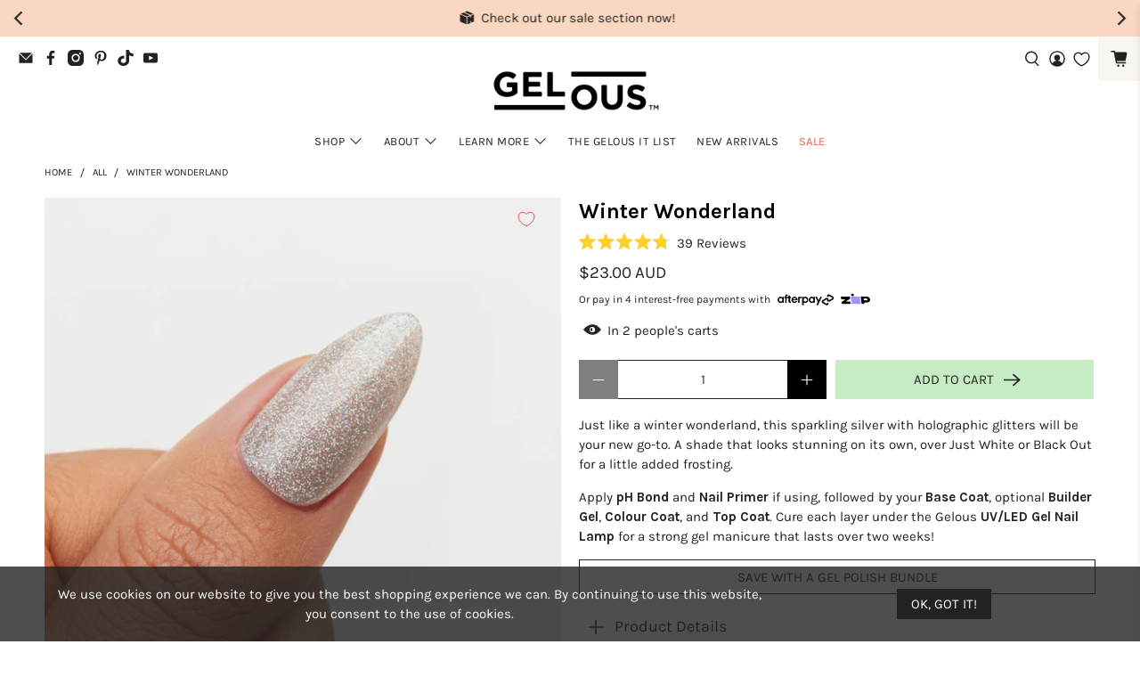

--- FILE ---
content_type: text/html; charset=utf-8
request_url: https://au.gelous.co/apps/reviews/products?url=https:/au.gelous.co/products/winter-wonderland
body_size: 1143
content:
 [ { "@context": "http://schema.org",  "@type": "Product",  "@id": "https://au.gelous.co/products/winter-wonderland#product_sp_schemaplus", "mainEntityOfPage": { "@type": "WebPage", "@id": "https://au.gelous.co/products/winter-wonderland#webpage_sp_schemaplus", "sdDatePublished": "2026-01-23T12:46+1000", "sdPublisher": { "@context": "http://schema.org", "@type": "Organization", "@id": "https://schemaplus.io", "name": "SchemaPlus App" } }, "additionalProperty": [    { "@type": "PropertyValue", "name" : "Tags", "value": [  "Blacks \u0026 Whites",  "Colour Coats",  "Glitters \u0026 Metallics",  "Semi-Opaque"  ] }   ,{"@type": "PropertyValue", "name" : "Title", "value": [  "Default Title"  ] }   ],   "aggregateRating": { "@type": "AggregateRating", "description": "Okendo Reviews", "bestRating": "5", "worstRating": "1", "reviewCount": "39", "ratingValue": "4.8" },    "brand": { "@type": "Brand", "name": "Gelous",  "url": "https://au.gelous.co/collections/vendors?q=Gelous"  },  "category":"Gel Nail Polish", "color": "", "depth":"", "height":"", "itemCondition":"http://schema.org/NewCondition", "logo":"", "manufacturer":"", "material": "", "model":"",  "offers": { "@type": "Offer", "@id": "7762140594423",   "availability": "http://schema.org/InStock",    "inventoryLevel": { "@type": "QuantitativeValue", "value": "15" },    "price" : 23.0, "priceSpecification": [ { "@type": "UnitPriceSpecification", "price": 23.0, "priceCurrency": "AUD" }  ],      "priceCurrency": "AUD", "description": "AUD-2300-\u003cspan class=\"money\"\u003e$23.00 \u003c\/span\u003e-\u003cspan class=\"money\"\u003e$23.00\u0026nbsp;AUD\u003c\/span\u003e-23.00", "priceValidUntil": "2030-12-21",    "shippingDetails": [  { "@type": "OfferShippingDetails", "shippingRate": { "@type": "MonetaryAmount",    "currency": "AUD" }, "shippingDestination": { "@type": "DefinedRegion", "addressCountry": [  ] }, "deliveryTime": { "@type": "ShippingDeliveryTime", "handlingTime": { "@type": "QuantitativeValue", "minValue": "", "maxValue": "", "unitCode": "DAY" }, "transitTime": { "@type": "QuantitativeValue", "minValue": "", "maxValue": "", "unitCode": "DAY" } }  }  ],   "seller": { "@type": "Organization", "name": "Gelous Australia", "@id": "https://au.gelous.co#organization_sp_schemaplus" } },     "productID":"7762140594423",  "productionDate":"", "purchaseDate":"", "releaseDate":"",  "review": "",   "sku": "CC-WNTW",   "gtin13": "0749403320130", "mpn": "",  "weight": { "@type": "QuantitativeValue", "unitCode": "LBR", "value": "0.0465" }, "width":"",    "description": "Just like a winter wonderland, this sparkling silver with holographic glitters will be your new go-to. A shade that looks stunning on its own, over Just White or Black Out for a little added frosting.\nApply pH Bond and Nail Primer if using, followed by your Base Coat, optional Builder Gel, Colour Coat, and Top Coat. Cure each layer under the Gelous UV\/LED Gel Nail Lamp for a strong gel manicure that lasts over two weeks!",  "image": [      "https:\/\/au.gelous.co\/cdn\/shop\/files\/CC-WNTW.jpg?v=1714606133\u0026width=600"    ,"https:\/\/au.gelous.co\/cdn\/shop\/products\/CC-WNTW_2.jpg?v=1714606133\u0026width=600"    ,"https:\/\/au.gelous.co\/cdn\/shop\/files\/CC-WNTW_comparison.jpg?v=1727207857\u0026width=600"    ,"https:\/\/au.gelous.co\/cdn\/shop\/files\/CC-FMN_CC-WNTW_Customer_20_5ea8bde6-f912-46ef-9d3d-04738b08c1df.jpg?v=1767908798\u0026width=600"      ,"https:\/\/au.gelous.co\/cdn\/shop\/files\/CC-WNTW.jpg?v=1714606133\u0026width=600"    ], "name": "Winter Wonderland", "url": "https://au.gelous.co/products/winter-wonderland" }      ,{ "@context": "http://schema.org", "@type": "BreadcrumbList", "name": "Gelous Australia Breadcrumbs Schema by SchemaPlus", "itemListElement": [  { "@type": "ListItem", "position": 1, "item": { "@id": "https://au.gelous.co/collections", "name": "Products" } }, { "@type": "ListItem", "position": 2, "item": { "@id": "https://au.gelous.co/collections/all-products", "name": "All Products" } },  { "@type": "ListItem", "position": 3, "item": { "@id": "https://au.gelous.co/products/winter-wonderland#breadcrumb_sp_schemaplus", "name": "Winter Wonderland" } } ] }  ]

--- FILE ---
content_type: text/css
request_url: https://au.gelous.co/cdn/shop/t/103/assets/swish-buttons.css?v=121146926167313372771766350028
body_size: -570
content:
.product-card__wishlist .wkh-button{--icon-stroke: red;display:flex;align-items:center;position:relative;background:transparent;border:none;width:100%;gap:10px}.product-card__wishlist .wkh-button .wkh-icon{height:21px;width:21px;fill:#fff;stroke:red;stroke-width:4px}.product-card__wishlist .wkh-button .wkh-icon svg{overflow:visible!important}.product-card__wishlist .wkh-button.wk-selected .wkh-icon{fill:red}.wk-selected .wkh-text:before{content:"Remove from wishlist"}.wkh-button:not(.wk-selected) .wkh-text:before{content:"Add to wishlist"}.wkh-text{visibility:hidden;position:relative;width:100%}.wkh-text:before{visibility:visible;position:absolute;left:0}
/*# sourceMappingURL=/cdn/shop/t/103/assets/swish-buttons.css.map?v=121146926167313372771766350028 */


--- FILE ---
content_type: text/css
request_url: https://cdn.appmate.io/themecode/gelous-australia/main/custom.css?generation=1753040799656740
body_size: 285
content:
.product-card__wishlist{margin-top:10px!important;margin-bottom:10px!important}.wk-align-left{padding-left:0!important}.wk-text:hover{filter:brightness(220%)!important}.wk-callout-cta:hover{background-color:#dbf3d9!important;border:#dbf3d9!important}.surface-pick-up{margin-top:-12px}wishlist-button-product .wk-callout-cta:hover{background-color:#dbf3d9!important;border:#dbf3d9!important}.cart__card{margin-bottom:30px}.wk-button{background-color:#fff0!important;justify-content:left}.wk-callout-cta{margin-top:8px!important}.wk-title{font-size:26px!important}@media only screen and (max-width: 798px){.wishlist-button-product .wk-button,wishlist-button-product .wk-button{max-width:100%!important}}.wishlist-button-product .wk-button{margin-top:5px!important}.wk-option-select .wk-control{min-height:32px!important}.wk-callout-cta{text-transform:uppercase}wishlist-link .wk-button{--icon-size: 17px;--icon-stroke-width: 1.2px;--icon-stroke: black;padding:1rem 5px;height:100%;flex-flow:column;gap:0}wishlist-link .wk-text{padding:.3em 0 0;font-size:.7em}wishlist-link .wk-counter{--size: 1rem;font-size:.7rem;background:#000;color:#fff;letter-spacing:0;top:-6px;right:6px}@media only screen and (max-width: 798px){wishlist-link .wk-text{display:none}wishlist-link .wk-counter{display:none}}.header__icon-style-icons-text .header-cart>a{padding:0 2em 0 10px}wishlist-button-collection .wk-floating{z-index:5}wishlist-button-product .wk-button,wishlist-button-product .wk-button:hover{max-width:100%;margin-top:0}wishlist-page .wk-page .wk-callout-cta{margin-bottom:10px}wishlist-product-card .wk-product-title{font-size:15px;font-weight:600}wishlist-product-card .wk-price{font-size:15px}.wk-cta-label{text-transform:uppercase}.wk-form button:hover{background-color:#dbf3d9}save-for-later .wk-floating .wk-button{width:auto;min-width:auto;height:auto;min-height:auto}


--- FILE ---
content_type: text/javascript; charset=utf-8
request_url: https://au.gelous.co/products/winter-wonderland.js
body_size: 871
content:
{"id":7762140594423,"title":"Winter Wonderland","handle":"winter-wonderland","description":"\u003cp\u003eJust like a winter wonderland, this sparkling silver with holographic glitters will be your new go-to. A shade that looks stunning on its own, over Just White or Black Out for a little added frosting.\u003c\/p\u003e\n\u003cp\u003eApply \u003ca rel=\"noopener\" title=\"pH Bond\" href=\"\/products\/ph-bond\" target=\"_blank\"\u003epH Bond\u003c\/a\u003e and \u003ca href=\"\/products\/nail-primer\" title=\"Nail Primer\" rel=\"noopener\" target=\"_blank\"\u003eNail Primer\u003c\/a\u003e if using, followed by your \u003ca href=\"\/collections\/base-coats\" title=\"Base Coats\" target=\"_blank\"\u003eBase Coat\u003c\/a\u003e, optional \u003ca href=\"\/collections\/builder-gels\" title=\"Builder Gel in a Bottle (BIAB)\" target=\"_blank\"\u003eBuilder Gel\u003c\/a\u003e, \u003ca href=\"\/collections\/colour-coats\" title=\"UV\/LED Gel Nail Polish\" target=\"_blank\"\u003eColour Coat\u003c\/a\u003e, and \u003ca href=\"\/collections\/top-coats\" title=\"Top Coats\" target=\"_blank\"\u003eTop Coat\u003c\/a\u003e. Cure each layer under the Gelous \u003ca href=\"\/products\/gel-nail-lamp\" title=\"UV\/LED Gel Nail Lamp\" target=\"_blank\"\u003eUV\/LED Gel Nail Lamp\u003c\/a\u003e for a strong gel manicure that lasts over two weeks!\u003c\/p\u003e","published_at":"2022-09-29T10:43:36+10:00","created_at":"2022-09-06T14:53:34+10:00","vendor":"Gelous","type":"Gel Nail Polish","tags":["Blacks \u0026 Whites","Colour Coats","Glitters \u0026 Metallics","Semi-Opaque"],"price":2300,"price_min":2300,"price_max":2300,"available":true,"price_varies":false,"compare_at_price":null,"compare_at_price_min":0,"compare_at_price_max":0,"compare_at_price_varies":false,"variants":[{"id":43223825219831,"title":"Default Title","option1":"Default Title","option2":null,"option3":null,"sku":"CC-WNTW","requires_shipping":true,"taxable":true,"featured_image":null,"available":true,"name":"Winter Wonderland","public_title":null,"options":["Default Title"],"price":2300,"weight":47,"compare_at_price":null,"inventory_management":"shopify","barcode":"0749403320130","requires_selling_plan":false,"selling_plan_allocations":[]}],"images":["\/\/cdn.shopify.com\/s\/files\/1\/0630\/3219\/7367\/files\/CC-WNTW.jpg?v=1714606133","\/\/cdn.shopify.com\/s\/files\/1\/0630\/3219\/7367\/products\/CC-WNTW_2.jpg?v=1714606133","\/\/cdn.shopify.com\/s\/files\/1\/0630\/3219\/7367\/files\/CC-WNTW_comparison.jpg?v=1727207857","\/\/cdn.shopify.com\/s\/files\/1\/0630\/3219\/7367\/files\/CC-FMN_CC-WNTW_Customer_20_5ea8bde6-f912-46ef-9d3d-04738b08c1df.jpg?v=1767908798"],"featured_image":"\/\/cdn.shopify.com\/s\/files\/1\/0630\/3219\/7367\/files\/CC-WNTW.jpg?v=1714606133","options":[{"name":"Title","position":1,"values":["Default Title"]}],"url":"\/products\/winter-wonderland","media":[{"alt":"Gelous Winter Wonderland gel nail polish swatch - photographed in Australia","id":35283447546103,"position":1,"preview_image":{"aspect_ratio":1.0,"height":1000,"width":1000,"src":"https:\/\/cdn.shopify.com\/s\/files\/1\/0630\/3219\/7367\/files\/CC-WNTW.jpg?v=1714606133"},"aspect_ratio":1.0,"height":1000,"media_type":"image","src":"https:\/\/cdn.shopify.com\/s\/files\/1\/0630\/3219\/7367\/files\/CC-WNTW.jpg?v=1714606133","width":1000},{"alt":"Gelous Winter Wonderland gel nail polish - photographed in Australia on model","id":30421931229431,"position":2,"preview_image":{"aspect_ratio":1.0,"height":1000,"width":1000,"src":"https:\/\/cdn.shopify.com\/s\/files\/1\/0630\/3219\/7367\/products\/CC-WNTW_2.jpg?v=1714606133"},"aspect_ratio":1.0,"height":1000,"media_type":"image","src":"https:\/\/cdn.shopify.com\/s\/files\/1\/0630\/3219\/7367\/products\/CC-WNTW_2.jpg?v=1714606133","width":1000},{"alt":"Gelous Winter Wonderland gel nail polish - photographed in Australia","id":51131637104887,"position":3,"preview_image":{"aspect_ratio":1.0,"height":1000,"width":1000,"src":"https:\/\/cdn.shopify.com\/s\/files\/1\/0630\/3219\/7367\/files\/CC-WNTW_comparison.jpg?v=1727207857"},"aspect_ratio":1.0,"height":1000,"media_type":"image","src":"https:\/\/cdn.shopify.com\/s\/files\/1\/0630\/3219\/7367\/files\/CC-WNTW_comparison.jpg?v=1727207857","width":1000},{"alt":"Gelous Winter Wonderland gel nail polish - Instagram Photo","id":54014748754167,"position":4,"preview_image":{"aspect_ratio":1.0,"height":1000,"width":1000,"src":"https:\/\/cdn.shopify.com\/s\/files\/1\/0630\/3219\/7367\/files\/CC-FMN_CC-WNTW_Customer_20_5ea8bde6-f912-46ef-9d3d-04738b08c1df.jpg?v=1767908798"},"aspect_ratio":1.0,"height":1000,"media_type":"image","src":"https:\/\/cdn.shopify.com\/s\/files\/1\/0630\/3219\/7367\/files\/CC-FMN_CC-WNTW_Customer_20_5ea8bde6-f912-46ef-9d3d-04738b08c1df.jpg?v=1767908798","width":1000}],"requires_selling_plan":false,"selling_plan_groups":[]}

--- FILE ---
content_type: text/javascript; charset=utf-8
request_url: https://au.gelous.co/products/winter-wonderland.js
body_size: 892
content:
{"id":7762140594423,"title":"Winter Wonderland","handle":"winter-wonderland","description":"\u003cp\u003eJust like a winter wonderland, this sparkling silver with holographic glitters will be your new go-to. A shade that looks stunning on its own, over Just White or Black Out for a little added frosting.\u003c\/p\u003e\n\u003cp\u003eApply \u003ca rel=\"noopener\" title=\"pH Bond\" href=\"\/products\/ph-bond\" target=\"_blank\"\u003epH Bond\u003c\/a\u003e and \u003ca href=\"\/products\/nail-primer\" title=\"Nail Primer\" rel=\"noopener\" target=\"_blank\"\u003eNail Primer\u003c\/a\u003e if using, followed by your \u003ca href=\"\/collections\/base-coats\" title=\"Base Coats\" target=\"_blank\"\u003eBase Coat\u003c\/a\u003e, optional \u003ca href=\"\/collections\/builder-gels\" title=\"Builder Gel in a Bottle (BIAB)\" target=\"_blank\"\u003eBuilder Gel\u003c\/a\u003e, \u003ca href=\"\/collections\/colour-coats\" title=\"UV\/LED Gel Nail Polish\" target=\"_blank\"\u003eColour Coat\u003c\/a\u003e, and \u003ca href=\"\/collections\/top-coats\" title=\"Top Coats\" target=\"_blank\"\u003eTop Coat\u003c\/a\u003e. Cure each layer under the Gelous \u003ca href=\"\/products\/gel-nail-lamp\" title=\"UV\/LED Gel Nail Lamp\" target=\"_blank\"\u003eUV\/LED Gel Nail Lamp\u003c\/a\u003e for a strong gel manicure that lasts over two weeks!\u003c\/p\u003e","published_at":"2022-09-29T10:43:36+10:00","created_at":"2022-09-06T14:53:34+10:00","vendor":"Gelous","type":"Gel Nail Polish","tags":["Blacks \u0026 Whites","Colour Coats","Glitters \u0026 Metallics","Semi-Opaque"],"price":2300,"price_min":2300,"price_max":2300,"available":true,"price_varies":false,"compare_at_price":null,"compare_at_price_min":0,"compare_at_price_max":0,"compare_at_price_varies":false,"variants":[{"id":43223825219831,"title":"Default Title","option1":"Default Title","option2":null,"option3":null,"sku":"CC-WNTW","requires_shipping":true,"taxable":true,"featured_image":null,"available":true,"name":"Winter Wonderland","public_title":null,"options":["Default Title"],"price":2300,"weight":47,"compare_at_price":null,"inventory_management":"shopify","barcode":"0749403320130","requires_selling_plan":false,"selling_plan_allocations":[]}],"images":["\/\/cdn.shopify.com\/s\/files\/1\/0630\/3219\/7367\/files\/CC-WNTW.jpg?v=1714606133","\/\/cdn.shopify.com\/s\/files\/1\/0630\/3219\/7367\/products\/CC-WNTW_2.jpg?v=1714606133","\/\/cdn.shopify.com\/s\/files\/1\/0630\/3219\/7367\/files\/CC-WNTW_comparison.jpg?v=1727207857","\/\/cdn.shopify.com\/s\/files\/1\/0630\/3219\/7367\/files\/CC-FMN_CC-WNTW_Customer_20_5ea8bde6-f912-46ef-9d3d-04738b08c1df.jpg?v=1767908798"],"featured_image":"\/\/cdn.shopify.com\/s\/files\/1\/0630\/3219\/7367\/files\/CC-WNTW.jpg?v=1714606133","options":[{"name":"Title","position":1,"values":["Default Title"]}],"url":"\/products\/winter-wonderland","media":[{"alt":"Gelous Winter Wonderland gel nail polish swatch - photographed in Australia","id":35283447546103,"position":1,"preview_image":{"aspect_ratio":1.0,"height":1000,"width":1000,"src":"https:\/\/cdn.shopify.com\/s\/files\/1\/0630\/3219\/7367\/files\/CC-WNTW.jpg?v=1714606133"},"aspect_ratio":1.0,"height":1000,"media_type":"image","src":"https:\/\/cdn.shopify.com\/s\/files\/1\/0630\/3219\/7367\/files\/CC-WNTW.jpg?v=1714606133","width":1000},{"alt":"Gelous Winter Wonderland gel nail polish - photographed in Australia on model","id":30421931229431,"position":2,"preview_image":{"aspect_ratio":1.0,"height":1000,"width":1000,"src":"https:\/\/cdn.shopify.com\/s\/files\/1\/0630\/3219\/7367\/products\/CC-WNTW_2.jpg?v=1714606133"},"aspect_ratio":1.0,"height":1000,"media_type":"image","src":"https:\/\/cdn.shopify.com\/s\/files\/1\/0630\/3219\/7367\/products\/CC-WNTW_2.jpg?v=1714606133","width":1000},{"alt":"Gelous Winter Wonderland gel nail polish - photographed in Australia","id":51131637104887,"position":3,"preview_image":{"aspect_ratio":1.0,"height":1000,"width":1000,"src":"https:\/\/cdn.shopify.com\/s\/files\/1\/0630\/3219\/7367\/files\/CC-WNTW_comparison.jpg?v=1727207857"},"aspect_ratio":1.0,"height":1000,"media_type":"image","src":"https:\/\/cdn.shopify.com\/s\/files\/1\/0630\/3219\/7367\/files\/CC-WNTW_comparison.jpg?v=1727207857","width":1000},{"alt":"Gelous Winter Wonderland gel nail polish - Instagram Photo","id":54014748754167,"position":4,"preview_image":{"aspect_ratio":1.0,"height":1000,"width":1000,"src":"https:\/\/cdn.shopify.com\/s\/files\/1\/0630\/3219\/7367\/files\/CC-FMN_CC-WNTW_Customer_20_5ea8bde6-f912-46ef-9d3d-04738b08c1df.jpg?v=1767908798"},"aspect_ratio":1.0,"height":1000,"media_type":"image","src":"https:\/\/cdn.shopify.com\/s\/files\/1\/0630\/3219\/7367\/files\/CC-FMN_CC-WNTW_Customer_20_5ea8bde6-f912-46ef-9d3d-04738b08c1df.jpg?v=1767908798","width":1000}],"requires_selling_plan":false,"selling_plan_groups":[]}

--- FILE ---
content_type: image/svg+xml
request_url: https://cdn.shopify.com/s/files/1/0630/3219/7367/files/Gelous_Benefits_Icons_Vegan.svg?v=1747708355
body_size: 3363
content:
<svg viewBox="0 0 128 128" version="1.1" xmlns="http://www.w3.org/2000/svg">
  
  <defs>
    <style>
      .st0 {
        fill: #fad7c0;
      }
    </style>
  </defs>
  <g id="Top_Text">
    <g>
      <path d="M29.833,25.414l-4.17-9.496,1.767-1.558,4.979,12.05-1.767,1.559-11.292-6.483,1.781-1.571,8.873,5.348-.171.151Z"></path>
      <path d="M36.869,22.908l-5.984-10.782,6.927-3.845.94,1.694-4.967,2.757,1.577,2.841,4.668-2.591.941,1.694-4.668,2.591,1.577,2.841,4.967-2.757.95,1.711-6.927,3.845Z"></path>
      <path d="M50.732,17.003c-.97.27-1.917.257-2.84-.038-.924-.295-1.744-.838-2.459-1.628-.716-.79-1.245-1.798-1.586-3.025-.27-.97-.37-1.879-.3-2.727.07-.848.282-1.613.638-2.297.355-.684.835-1.263,1.44-1.736.604-.474,1.306-.822,2.105-1.044,1.11-.309,2.11-.327,2.998-.055.887.272,1.686.869,2.396,1.789l-2.072,1.128c-.452-.42-.918-.706-1.397-.858-.48-.153-.976-.158-1.488-.015-.586.163-1.072.484-1.458.962-.386.479-.633,1.079-.742,1.799-.109.72-.04,1.523.206,2.408.231.83.559,1.521.986,2.073.426.552.917.938,1.471,1.159.555.22,1.134.247,1.738.079.513-.143.94-.385,1.282-.727.342-.342.571-.759.687-1.251.116-.493.09-1.041-.078-1.645l.476-.132c.275.988.396,1.878.363,2.67-.033.792-.241,1.454-.625,1.988-.384.534-.963.909-1.738,1.125ZM53.846,15.861l-1.039-2.531-.57-2.05-2.688.688-.382-1.373,4.741-1.318,1.695,6.096-1.757.489Z"></path>
      <path d="M57.684,15.009l3.999-12.397,2.812-.045,4.227,12.264-2.355.039-.896-2.646-4.579.074-.831,2.674-2.375.039ZM61.432,10.597l3.477-.057-1.815-5.272-1.662,5.329Z"></path>
      <path d="M73.854,3.156l2.379.588,3.329,9.886-.166-.041,2.112-8.54,2.176.539-2.961,11.97-2.213-.547-3.552-10.489.351.087-2.24,9.056-2.176-.539,2.961-11.97Z"></path>
      <path d="M91.981,23.921c-.557-.43-1.02-.908-1.39-1.434s-.636-1.067-.797-1.625c-.162-.557-.207-1.098-.134-1.622.072-.524.273-.999.603-1.425.597-.771,1.363-1.115,2.303-1.03.938.085,2.002.514,3.189,1.288l-.173,1.403c-.816-.527-1.491-.802-2.022-.824-.531-.022-.951.167-1.261.568-.213.276-.323.589-.33.94-.007.351.093.714.299,1.089.206.375.53.733.971,1.074.562.434,1.166.723,1.814.868.648.145,1.329.174,2.04.087s1.44-.271,2.188-.555,1.494-.645,2.241-1.083l.677,1.579c-.89.593-1.789,1.065-2.696,1.416-.908.352-1.801.567-2.68.648-.88.082-1.729.012-2.547-.208-.818-.22-1.583-.605-2.295-1.155ZM97.936,28.521c-.486-.375-.857-.833-1.114-1.371-.256-.538-.454-1.209-.593-2.013l-1.433-7.998c-.095-.53-.101-1.058-.018-1.586.084-.528.282-.995.596-1.4.341-.441.777-.742,1.311-.903.532-.161,1.126-.158,1.782.008.655.167,1.334.521,2.036,1.063.676.522,1.173,1.074,1.488,1.654.316.58.465,1.147.445,1.7-.02.554-.195,1.046-.528,1.477-.349.451-.771.771-1.269.958-.498.188-1.076.253-1.736.196s-1.405-.231-2.237-.522l-.259-1.592c.587.173,1.095.279,1.524.319.43.04.794.008,1.095-.096s.552-.287.753-.547c.232-.301.308-.639.226-1.015s-.312-.708-.688-.999c-.436-.336-.851-.487-1.242-.45-.394.037-.707.208-.943.514-.179.23-.289.493-.333.788-.043.294-.03.645.04,1.051l1.398,7.731c.065.299.146.55.239.755.094.205.256.396.486.574.241.186.516.258.824.216.308-.042.621-.252.938-.632l1.609,1.243c-.651.801-1.356,1.295-2.116,1.48-.76.185-1.521-.016-2.282-.605Z"></path>
    </g>
  </g>
  <g id="Bottom_Text">
    <circle r="41.513" cy="64" cx="64" class="st0"></circle>
    <g>
      <path d="M7.716,89.717c-.447-.986-.601-1.951-.461-2.894.139-.943.556-1.815,1.25-2.616s1.655-1.479,2.884-2.036c1.269-.575,2.429-.85,3.481-.821,1.052.027,1.965.309,2.74.845.774.535,1.376,1.276,1.805,2.222.593,1.31.739,2.477.438,3.499-.301,1.023-.913,1.869-1.834,2.536l-1.386-2c.507-.445.854-.946,1.04-1.504.186-.557.149-1.121-.109-1.691-.228-.502-.579-.89-1.053-1.161s-1.06-.395-1.757-.367-1.486.241-2.369.641c-.831.377-1.499.806-2.003,1.288-.505.482-.828.996-.971,1.54-.143.545-.084,1.103.174,1.674.332.732.783,1.211,1.354,1.436.571.225,1.159.199,1.765-.075l.988,2.181c-.836.38-1.629.521-2.378.426-.749-.095-1.431-.407-2.045-.935-.615-.528-1.133-1.257-1.553-2.186Z"></path>
      <path d="M12.556,98.171l9.761-7.535,2.787,3.609c.902,1.168,1.32,2.275,1.256,3.321s-.548,1.917-1.45,2.613c-.888.686-1.844.926-2.87.722-1.026-.204-1.99-.891-2.892-2.059l-1.417-1.835-3.805,2.938-1.37-1.774ZM16.632,103.45l2.575-6.117,1.463,1.896-2.25,6.537-1.788-2.315ZM18.919,96.091l1.277,1.654c.503.651,1.034,1.03,1.591,1.136.557.105,1.074-.025,1.551-.393.486-.376.76-.831.822-1.367.062-.536-.135-1.101-.591-1.691l-1.417-1.835-3.233,2.496Z"></path>
      <path d="M29.168,99.195l1.743,1.41-4.828,5.968c-.638.788-.897,1.519-.778,2.193.118.674.49,1.264,1.115,1.77.63.511,1.286.752,1.968.725.682-.026,1.341-.434,1.979-1.222l4.828-5.968,1.743,1.41-4.828,5.968c-.653.808-1.366,1.371-2.138,1.691-.772.32-1.569.396-2.391.229-.821-.168-1.638-.58-2.451-1.237s-1.386-1.37-1.722-2.139c-.336-.769-.428-1.563-.275-2.386.152-.822.554-1.637,1.208-2.444l4.828-5.968Z"></path>
      <path d="M33.889,117.887l5.344-11.113,7.14,3.434-.84,1.747-5.12-2.462-1.408,2.928,4.812,2.313-.84,1.747-4.812-2.314-1.408,2.929,5.12,2.462-.848,1.764-7.141-3.434Z"></path>
      <path d="M51.309,111.625l-2.522,10.062,4.92,1.233-.476,1.898-7.096-1.778,2.998-11.961,2.175.545Z"></path>
      <path d="M55.146,114.684l.146-1.933,9.852.746-.146,1.932-4.31-.326.541-.474-.823,10.875-2.235-.169.823-10.875.463.55-4.31-.326Z"></path>
      <path d="M66.08,113.522l2.63-.398,3.706,4.8-.432.065,2.229-5.7,2.611-.396-3.254,7.815.763,5.034-2.217.336-.763-5.034-5.274-6.522Z"></path>
      <path d="M79.78,118.695l-.63-1.853,5.055-1.72.63,1.853-5.055,1.72Z"></path>
      <path d="M90.368,119.788l-5.891-10.834,6.827-3.712.926,1.703-4.857,2.641,1.552,2.854,4.44-2.414.917,1.687-4.44,2.414,2.496,4.59-1.97,1.071Z"></path>
      <path d="M101.392,113.144l-8.144-9.26,3.425-3.012c1.107-.974,2.187-1.462,3.234-1.465,1.048-.002,1.948.425,2.701,1.281.74.842,1.041,1.78.902,2.817-.138,1.037-.762,2.042-1.869,3.017l-1.741,1.531,3.175,3.609-1.684,1.48ZM98.909,106.926l1.569-1.38c.618-.544.963-1.097,1.032-1.66.07-.563-.094-1.07-.491-1.522-.405-.461-.878-.706-1.417-.734-.539-.027-1.089.205-1.65.699l-1.74,1.53,2.697,3.067ZM106.399,108.739l-6.269-2.179,1.798-1.581,6.668,1.828-2.197,1.932Z"></path>
      <path d="M111.379,103.546l-9.934-7.307,4.695-6.383,1.562,1.148-3.367,4.576,2.617,1.926,3.164-4.301,1.562,1.148-3.164,4.301,2.617,1.925,3.366-4.576,1.576,1.16-4.694,6.382Z"></path>
      <path d="M118.697,92.608l-11.258-5.033,3.233-7.232,1.77.791-2.318,5.186,2.966,1.326,2.179-4.874,1.77.791-2.179,4.874,2.966,1.326,2.318-5.187,1.787.799-3.233,7.233Z"></path>
    </g>
    <path d="M88.329,71.095c-.117-.249-.339-.439-.608-.522-.256-.079-2.565-.778-5.617-1.129-4.029-.469-7.361-.113-9.907,1.058-3.545,1.629-5.218,6.371-4.858,9.053l.009.062-.051.034c-.591.409-1.18.834-1.749,1.266l-.21.158.052-.258c.263-1.312.499-2.679.704-4.059.464-3.141.742-6.312.826-9.427.055-.267.574-2.51,2.521-4.653l.062-.067.072.054c.54.402,1.221.76,1.917,1.006,1.672.59,3.345.571,4.705-.054,4.104-1.887,6.511-7.422,6.772-8.047.107-.255.1-.544-.022-.796-.117-.25-.34-.441-.612-.527-.659-.202-6.562-1.916-10.649-.032-2.729,1.255-3.818,4.735-3.396,6.678l.012.053-.038.038c-.419.427-.814.889-1.176,1.373l-.17.228-.01-.284c-.014-.375-.03-.798-.053-1.229-.184-3.53-.618-7.057-1.292-10.48l-.013-.064.053-.038c1.532-1.074,3.358-3.822,2.623-6.567-1.177-4.39-6.622-7.836-6.853-7.981-.236-.15-.526-.194-.8-.124-.272.069-.504.249-.636.494-.129.238-3.144,5.866-1.968,10.248.77,2.876,3.809,4.26,5.543,4.457l.073.008.014.072c.551,2.816.937,5.733,1.147,8.669l.023.322-.201-.252c-.437-.549-.906-1.082-1.396-1.583l-.04-.041.015-.055c.49-1.86-.145-5.247-2.608-6.77-3.784-2.338-9.888-1.375-10.572-1.257-.273.049-.519.213-.672.449-.15.236-.193.523-.12.786.072.26,1.796,6.389,5.705,8.805.872.538,1.892.81,3.03.81,1.965,0,3.392-.778,3.914-1.112l.07-.045.057.061c1.203,1.277,2.202,2.686,2.968,4.188l.011.044c.038,3.093-.116,6.24-.456,9.354l-.026.237-.151-.185c-.291-.355-.623-.704-.985-1.038l-.038-.034.006-.051c.175-1.474-.405-3.497-1.512-5.281-1.305-2.102-3.119-3.577-5.108-4.152-2.934-.852-6.616-.677-10.944.518-3.261.901-5.551,2.02-5.573,2.03-.255.122-.446.344-.527.609-.081.265-.042.555.105.796.145.234,1.475,2.36,3.546,4.669,2.959,3.307,5.951,5.416,8.892,6.27.712.203,1.45.307,2.193.307,2.007,0,3.746-.704,4.853-1.295,1.213-.645,2.338-1.524,3.084-2.413l.073-.087.077.084c.763.829,1.28,1.743,1.538,2.718l.005.021-.003.021c-.33,2.095-.752,4.206-1.255,6.274l-.013.047c-.819,3.377-1.697,5.992-2.245,7.312-.102.244-.101.515.004.763.105.246.299.435.545.53.121.049.249.074.384.074.411,0,.779-.242.939-.615.046-.111,1.157-2.799,2.277-7.314l.008-.03.023-.021c.566-.498,1.773-1.514,3.504-2.728l.07-.049.06.062c1.284,1.35,4.182,2.784,7.021,2.784,1.165,0,2.241-.225,3.201-.667,6.115-2.809,9.701-11.38,9.851-11.743.105-.256.097-.547-.023-.797h0ZM70.376,58.979c.218-.836.79-2.333,2.173-2.97.981-.451,2.234-.68,3.726-.68,1.605,0,3.172.269,4.203.494l.128.028-.061.116c-.722,1.371-2.672,4.685-5.207,5.847-.474.219-.97.297-1.437.297-.691,0-1.32-.171-1.724-.314-.369-.13-.717-.293-1.032-.485l-.129-.078.122-.088c.192-.14.391-.276.589-.405h.002c1.594-1.002,2.972-1.71,4.607-2.367.249-.099.438-.287.535-.53.104-.251.1-.536-.013-.781-.219-.484-.777-.7-1.322-.514-2.249.753-3.765,1.705-5.009,2.538l-.219.146.066-.255ZM61.083,56.363c-2.278-1.806-4.24-2.634-4.457-2.723-.25-.101-.525-.101-.772,0-.252.104-.446.294-.546.537-.104.247-.103.518.001.764.081.189.223.353.401.46l.147.074c.221.095,2.222.978,4.416,2.823l.122.103-.145.065c-.167.075-1.206.519-2.39.519-.628,0-1.297-.125-1.899-.496-2.378-1.469-3.89-4.988-4.429-6.433l-.045-.123.13-.012c1.564-.146,5.463-.326,7.843,1.145,1.392.858,1.718,2.672,1.785,3.208l.03.243-.191-.152ZM60.964,70.772c-.188-.11-.379-.218-.573-.319-2.136-1.147-4.805-2.037-7.936-2.646-.548-.114-1.079.242-1.189.779-.052.258,0,.521.148.74.151.225.381.375.647.425,2.516.491,6.064,1.453,8.683,3.253l.09.062-.069.084c-.574.7-1.521,1.439-2.53,1.978-.828.441-2.268,1.054-3.88,1.054-.529,0-1.076-.066-1.627-.226-1.622-.468-5.899-2.284-10.583-9.014l-.071-.103.115-.048c7.655-3.154,12.269-2.396,13.896-1.924,2.222.647,3.558,2.551,4.157,3.627.384.693.694,1.462.871,2.167l.058.232-.206-.122ZM65.07,48.297l-.047-.198c-.469-1.99-1.012-3.933-1.615-5.774-.17-.521-.741-.807-1.27-.64-.259.082-.47.258-.594.497-.121.234-.143.5-.062.75.614,1.877,1.158,3.834,1.618,5.815l.041.177-.172-.06c-1.256-.439-2.684-1.479-3.043-2.813-.715-2.668.638-6.249,1.253-7.664l.051-.116.101.076c1.246.939,4.221,3.41,4.936,6.077.356,1.327-.318,2.79-1.068,3.716l-.129.158ZM85.949,72.279c-3.289,6.696-6.905,8.915-8.308,9.559-.696.319-1.483.48-2.341.48-2.148,0-4.251-.988-5.296-1.907l-.1-.088.112-.071c3.652-2.325,7.375-4.038,11.064-5.091h0c.26-.074.475-.243.606-.477.129-.235.158-.503.082-.753-.073-.255-.245-.466-.481-.594-.238-.128-.511-.16-.771-.084-3.704,1.059-7.416,2.728-11.034,4.961l-.171.105.019-.199c.289-3.13,2.438-5.234,3.726-5.826,1.53-.703,3.471-1.06,5.768-1.06,2.881,0,5.658.565,7.058.902l.121.029-.055.112Z"></path>
  </g>
</svg>

--- FILE ---
content_type: image/svg+xml
request_url: https://cdn.shopify.com/s/files/1/0630/3219/7367/files/Gelous_Benefits_Icons_FreeShipping.svg?v=1747708355
body_size: 2750
content:
<svg viewBox="0 0 128 128" version="1.1" xmlns="http://www.w3.org/2000/svg">
  
  <defs>
    <style>
      .st0 {
        stroke: #000;
        stroke-miterlimit: 10;
        stroke-width: .177px;
      }

      .st1 {
        fill: #fad7c0;
      }
    </style>
  </defs>
  <g id="Top_Text">
    <g>
      <path d="M16.414,51.427l-11.674-3.971,2.502-7.357,1.834.624-1.78,5.234,3.076,1.046,1.627-4.785,1.817.618-1.627,4.785,4.947,1.683-.722,2.123Z"></path>
      <path d="M19.92,41.945l-10.492-6.479,2.396-3.88c.775-1.255,1.664-2.038,2.665-2.346,1.002-.308,1.988-.163,2.958.436.954.589,1.516,1.399,1.687,2.431.17,1.032-.132,2.176-.907,3.432l-1.218,1.972,4.09,2.525-1.178,1.908ZM15.73,36.723l1.098-1.778c.433-.701.6-1.331.502-1.89-.098-.559-.402-.996-.915-1.312-.522-.323-1.046-.418-1.569-.288-.524.131-.982.514-1.375,1.15l-1.218,1.973,3.476,2.146ZM23.424,36.271l-6.632-.254,1.258-2.037,6.911-.199-1.537,2.49Z"></path>
      <path d="M26.54,32.05l-8.732-8.707,5.594-5.611,1.373,1.369-4.011,4.023,2.301,2.294,3.77-3.781,1.373,1.368-3.77,3.781,2.301,2.294,4.011-4.023,1.386,1.382-5.594,5.611Z"></path>
      <path d="M34.472,24.598l-6.616-10.406,6.686-4.251,1.04,1.635-4.794,3.048,1.743,2.742,4.505-2.865,1.04,1.636-4.505,2.864,1.743,2.742,4.794-3.048,1.05,1.651-6.686,4.251Z"></path>
      <path d="M52.61,16.515c-.832.199-1.631.237-2.4.115-.768-.122-1.44-.427-2.016-.915-.576-.488-.988-1.184-1.237-2.088l2.144-.512c.11.462.315.813.614,1.055.298.241.658.388,1.077.441s.86.023,1.322-.087c.444-.106.825-.259,1.146-.459.32-.2.554-.434.702-.7.148-.266.186-.55.114-.853-.096-.4-.292-.685-.59-.855-.298-.169-.737-.286-1.319-.349l-2.591-.377c-1.011-.143-1.82-.396-2.428-.758-.607-.363-1.012-.966-1.214-1.81-.233-.973-.037-1.854.589-2.641.625-.788,1.628-1.347,3.008-1.677,1.343-.321,2.455-.256,3.338.193.882.45,1.506,1.221,1.871,2.312l-2.144.513c-.193-.455-.5-.784-.919-.987-.419-.202-.978-.22-1.673-.054-.616.147-1.072.392-1.368.732-.296.341-.398.706-.305,1.094.08.333.255.569.526.709.271.141.666.243,1.183.309l2.867.389c.969.133,1.753.405,2.353.815s.994,1.009,1.182,1.798c.172.721.14,1.388-.098,2.001-.238.613-.67,1.148-1.297,1.604s-1.439.803-2.437,1.042Z"></path>
      <path d="M60.058,2.51l2.242.037-.083,5.148,5.375.087.084-5.148,2.242.037-.199,12.329-2.242-.036.084-5.225-5.376-.087-.085,5.224-2.242-.036.2-12.33Z"></path>
      <path d="M73.053,15.732l2.538-12.067,2.193.461-2.538,12.067-2.193-.461Z"></path>
      <path d="M78.532,16.944l4.541-11.465,4.045,1.603c1.29.511,2.169,1.227,2.639,2.148.47.922.474,1.965.012,3.131-.457,1.154-1.173,1.906-2.146,2.256-.974.351-2.104.27-3.395-.241l-1.943-.77-1.65,4.169-2.103-.833ZM83.006,11.789l1.943.77c.647.256,1.204.279,1.669.068s.803-.582,1.013-1.111c.215-.542.226-1.051.033-1.53-.191-.478-.611-.845-1.26-1.102l-1.942-.77-1.456,3.674Z"></path>
      <path d="M88.39,21.222l6.926-10.202,3.6,2.444c1.147.779,1.851,1.669,2.108,2.671.257,1.001.034,2.021-.67,3.059-.697,1.027-1.56,1.606-2.585,1.736-1.026.13-2.113-.194-3.261-.973l-1.729-1.174-2.519,3.71-1.87-1.27ZM93.878,17.163l1.729,1.174c.576.391,1.114.535,1.613.43.5-.104.91-.393,1.23-.864.327-.482.449-.978.365-1.486s-.413-.958-.99-1.35l-1.729-1.174-2.22,3.27Z"></path>
      <path d="M97.163,27.79l8.535-8.899,1.618,1.552-8.535,8.899-1.618-1.552Z"></path>
      <path d="M111.313,24.509l1.411,2.004-3.964,9.648-.099-.14,7.191-5.066,1.291,1.833-10.081,7.101-1.312-1.864,4.191-10.25.208.295-7.627,5.372-1.291-1.833,10.081-7.101Z"></path>
      <path d="M109.797,47.044c-.347-.946-.409-1.891-.189-2.834.221-.944.696-1.805,1.427-2.582.73-.777,1.693-1.385,2.888-1.823.946-.347,1.844-.519,2.694-.518.851.002,1.631.153,2.342.452.71.3,1.325.731,1.846,1.296.521.564.924,1.236,1.21,2.015.396,1.083.494,2.077.294,2.983s-.731,1.75-1.592,2.531l-1.291-1.976c.383-.484.631-.971.744-1.461.114-.49.079-.985-.104-1.485-.21-.571-.568-1.029-1.076-1.376-.509-.347-1.126-.545-1.853-.596-.728-.051-1.521.082-2.384.398-.809.297-1.471.68-1.987,1.148-.516.469-.861.989-1.037,1.559-.176.57-.155,1.15.061,1.739.184.5.459.906.827,1.22.367.313.802.508,1.302.585.5.076,1.045.006,1.633-.209l.171.464c-.964.353-1.841.545-2.633.576-.792.03-1.469-.125-2.032-.464-.562-.34-.982-.888-1.26-1.643ZM111.185,50.057l2.44-1.238,1.998-.732-.901-2.625,1.338-.49,1.693,4.62-5.94,2.178-.628-1.712Z"></path>
    </g>
  </g>
  <g id="Bottom_Text">
    <circle r="41.513" cy="64" cx="64" class="st1"></circle>
    <g>
      <path d="M19.568,107.048c-.763-.787-1.263-1.649-1.501-2.587-.239-.938-.18-1.909.176-2.916.356-1.007,1.043-2.004,2.062-2.991,1.037-1.005,2.061-1.666,3.071-1.984,1.01-.317,1.975-.338,2.893-.059.918.278,1.758.811,2.521,1.598.767.792,1.272,1.656,1.515,2.594.243.938.188,1.907-.163,2.91-.352,1.002-1.034,1.994-2.048,2.978-1.033,1-2.058,1.663-3.075,1.987s-1.988.349-2.914.072c-.925-.276-1.771-.811-2.538-1.602ZM21.028,105.633c.701.723,1.53,1.032,2.488.929.958-.104,1.951-.653,2.979-1.649.991-.961,1.556-1.921,1.694-2.879.138-.959-.143-1.8-.844-2.522-.688-.71-1.515-1.011-2.481-.902-.967.107-1.948.645-2.944,1.609-1.023.992-1.6,1.965-1.729,2.919-.129.954.15,1.786.837,2.496Z"></path>
      <path d="M31.797,113.622l8.017-6.579,1.978,1.28-10.258,8.048-1.978-1.28,3.193-12.623,1.994,1.291-2.754,9.987-.191-.124Z"></path>
      <path d="M38.883,120.393l4.311-11.554,7.423,2.771-.678,1.815-5.322-1.986-1.136,3.044,5.002,1.867-.677,1.815-5.002-1.866-1.136,3.044,5.323,1.985-.684,1.834-7.423-2.77Z"></path>
      <path d="M51.507,124.486l1.623-12.224,4.52.6c1.463.194,2.54.686,3.231,1.474.69.788.961,1.747.811,2.877-.147,1.111-.657,1.956-1.529,2.533s-2.04.77-3.502.575l-2.298-.306-.632,4.766-2.223-.295ZM54.56,118.528l2.072.274c.816.108,1.459.004,1.93-.313.47-.318.745-.775.824-1.371.081-.609-.045-1.126-.379-1.551-.333-.424-.871-.686-1.611-.784l-2.298-.305-.537,4.05ZM58.118,125.363l-2.48-6.155,2.374.315,3.007,6.226-2.9-.386Z"></path>
      <path d="M75.071,119.113l-1.454-.185c-1.115-.139-2.006-.395-2.671-.769-.666-.374-1.086-.985-1.262-1.835-.202-.98.052-1.86.761-2.641.708-.779,1.86-1.334,3.454-1.663,1.482-.306,2.676-.217,3.581.266.904.483,1.562,1.254,1.976,2.313l-2.178.449c-.191-.458-.545-.804-1.062-1.037-.517-.232-1.172-.268-1.966-.104-.819.169-1.407.436-1.766.801-.357.364-.492.764-.402,1.198.066.322.222.563.465.724s.595.273,1.055.341l1.07.205.399,1.936ZM76.735,124.552c-.713.146-1.41.206-2.092.179s-1.306-.152-1.872-.375-1.047-.561-1.44-1.013-.663-1.025-.806-1.721l2.158-.445c.1.484.311.849.633,1.092.322.244.745.384,1.27.418s1.14-.022,1.847-.168c.564-.116,1.013-.28,1.345-.49.331-.211.559-.45.681-.718.123-.269.155-.542.098-.82-.072-.354-.252-.637-.539-.85-.286-.213-.665-.351-1.138-.415l-1.425-.229-.392-1.898,2.555.346c.997.131,1.776.397,2.338.799.561.401.924.999,1.087,1.793.121.583.057,1.177-.19,1.78-.247.604-.706,1.151-1.378,1.643s-1.584.855-2.738,1.094ZM76.121,126.366l-3.217-15.594,1.563-.322,3.216,15.594-1.562.322Z"></path>
      <path d="M82.876,109.441l1.56-.651,4.785,11.447-2.068.864-3.752-8.976c-.251.27-.51.505-.776.705-.266.201-.548.363-.846.488l-.828-1.981c.38-.207.728-.46,1.041-.76.314-.299.609-.678.885-1.137Z"></path>
      <path d="M97.743,115.858c-.85.553-1.724.843-2.625.871-.9.027-1.792-.238-2.674-.798-.882-.559-1.718-1.443-2.506-2.652-.792-1.216-1.266-2.339-1.421-3.372s-.037-1.954.353-2.765c.391-.81,1.011-1.491,1.859-2.045.839-.547,1.707-.835,2.605-.865.899-.03,1.79.234,2.672.794.882.559,1.72,1.445,2.512,2.661.788,1.209,1.26,2.33,1.415,3.363s.039,1.956-.35,2.769c-.39.812-1.003,1.492-1.841,2.039ZM96.622,114.139c.743-.484,1.114-1.174,1.112-2.068,0-.896-.387-1.935-1.158-3.117-.771-1.184-1.567-1.959-2.39-2.327-.821-.367-1.604-.31-2.347.175-.748.487-1.121,1.183-1.119,2.085.002.901.389,1.944,1.16,3.128.771,1.183,1.566,1.955,2.388,2.315s1.605.297,2.354-.19Z"></path>
      <path d="M108.658,106.806c-.702.731-1.488,1.213-2.358,1.443-.871.231-1.8.175-2.785-.17-.986-.345-2-1.017-3.043-2.016-1.046-1.004-1.763-1.991-2.147-2.962-.386-.971-.479-1.896-.283-2.772.197-.878.646-1.683,1.348-2.414.692-.722,1.473-1.199,2.342-1.433.868-.233,1.796-.178,2.781.167.986.345,2.003,1.019,3.049,2.022,1.042,1,1.756,1.985,2.142,2.955.385.971.48,1.896.286,2.776s-.638,1.681-1.33,2.402ZM107.177,105.386c.614-.64.818-1.396.614-2.268-.204-.871-.815-1.796-1.835-2.773-1.019-.978-1.971-1.552-2.854-1.724s-1.633.062-2.246.701c-.618.645-.824,1.406-.617,2.284.206.878.819,1.807,1.838,2.784,1.02.978,1.97,1.549,2.852,1.714.881.165,1.631-.074,2.249-.719Z"></path>
    </g>
    <g>
      <path d="M41.863,47.175c0,.559.47,1.013,1.048,1.013h27.112v12.779c0,.559.47,1.013,1.048,1.013h14.779l2.304,3.779v9.427h-6.373c-.484-2.699-2.979-4.731-5.813-4.731s-5.329,2.032-5.813,4.731h-8.06c-.484-2.699-2.979-4.731-5.813-4.731-2.875,0-5.313,1.979-5.809,4.712h-7.561c-.578,0-1.048.454-1.048,1.013s.47,1.013,1.048,1.013h2.029l.021.004c.032.011.062.016.094.016h5.43c.532,2.683,2.965,4.627,5.799,4.627h.004c2.834,0,5.267-1.945,5.799-4.627h8.081c.532,2.683,2.965,4.627,5.799,4.627h.004c2.834,0,5.269-1.945,5.799-4.627h7.436c.578,0,1.048-.454,1.048-1.011v-10.718c-.004-.183-.053-.355-.149-.511l-9.358-15.35c-.184-.305-.532-.497-.903-.497h-7.725v-1.949c0-.557-.468-1.011-1.046-1.011h-28.162c-.576.002-1.046.454-1.046,1.011ZM72.119,59.957v-8.808h7.123l5.371,8.808h-12.495ZM79.789,76.147c0,2.022-1.715,3.667-3.821,3.667s-3.823-1.646-3.823-3.667,1.715-3.667,3.823-3.667,3.821,1.646,3.821,3.667ZM60.105,76.147c0,2.022-1.715,3.667-3.823,3.667s-3.821-1.646-3.821-3.667,1.715-3.667,3.821-3.667,3.823,1.646,3.823,3.667Z" class="st0"></path>
      <path d="M41.687,66.658c-.578,0-1.048.454-1.048,1.011s.47,1.011,1.048,1.011h11.548c.578,0,1.048-.454,1.048-1.011s-.47-1.011-1.048-1.011h-11.548Z" class="st0"></path>
      <path d="M37.749,61.872c.002.559.472,1.011,1.048,1.011h18.522c.578,0,1.048-.454,1.048-1.013s-.47-1.013-1.048-1.013h-18.521c-.578,0-1.048.454-1.048,1.011l-.002.004h0Z" class="st0"></path>
      <path d="M56.259,56.699c.578,0,1.048-.454,1.048-1.013s-.47-1.011-1.048-1.011h-13.197c-.578,0-1.048.454-1.048,1.011s.47,1.013,1.048,1.013h13.197Z" class="st0"></path>
    </g>
  </g>
</svg>